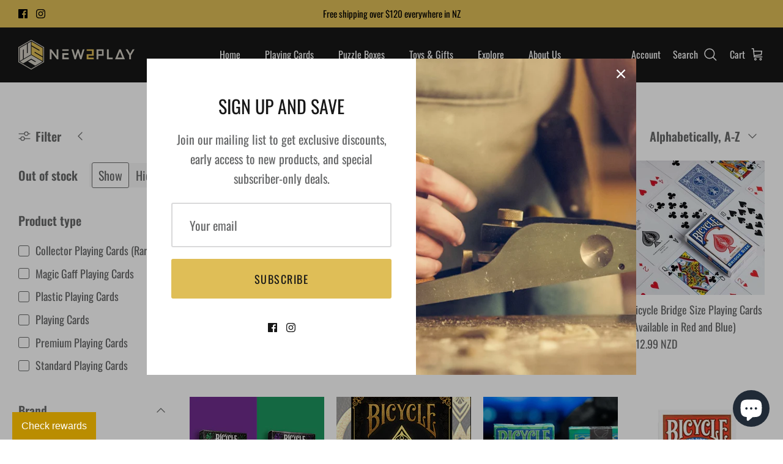

--- FILE ---
content_type: application/javascript
request_url: https://app.marsello.com/Portal/Custom/ScriptToInstall/5d0155250880c00d9cad2d53?aProvId=5d0155140880c00d9cad2b4c&shop=new2playnz.myshopify.com
body_size: 869
content:
(function() {var s, t; t = document.createElement('script'); t.type = 'text/javascript'; t.async = true; t.id = 'collect-js'; t.setAttribute('collect-url', 'https://app.marsello.com/');t.setAttribute('collect-id', '5d0155250880c00d9cad2d53'); t.setAttribute('collect-provider-id', '5d0155140880c00d9cad2b4c'); t.setAttribute('label-text', 'Check rewards'); t.setAttribute('label-style', 'z-index:9999999997; padding:10px 15px; font-weight:400; position:fixed; font-family:Open Sans, sans-serif; text-decoration:none; cursor:pointer; color:white; font-size:16px; background-color:#ba8d00; right:auto; left:20px; bottom:0px; '); t.setAttribute('widget-width', '600'); t.setAttribute('widget-height', '600'); t.setAttribute('widget-visible', 'True'); t.setAttribute('widget-translate-enabled', 'True'); t.src = 'https://app.marsello.com/bundles/shopify-widget-min?544565148'; s = document.getElementsByTagName('script')[0]; return s.parentNode.insertBefore(t, s); })();